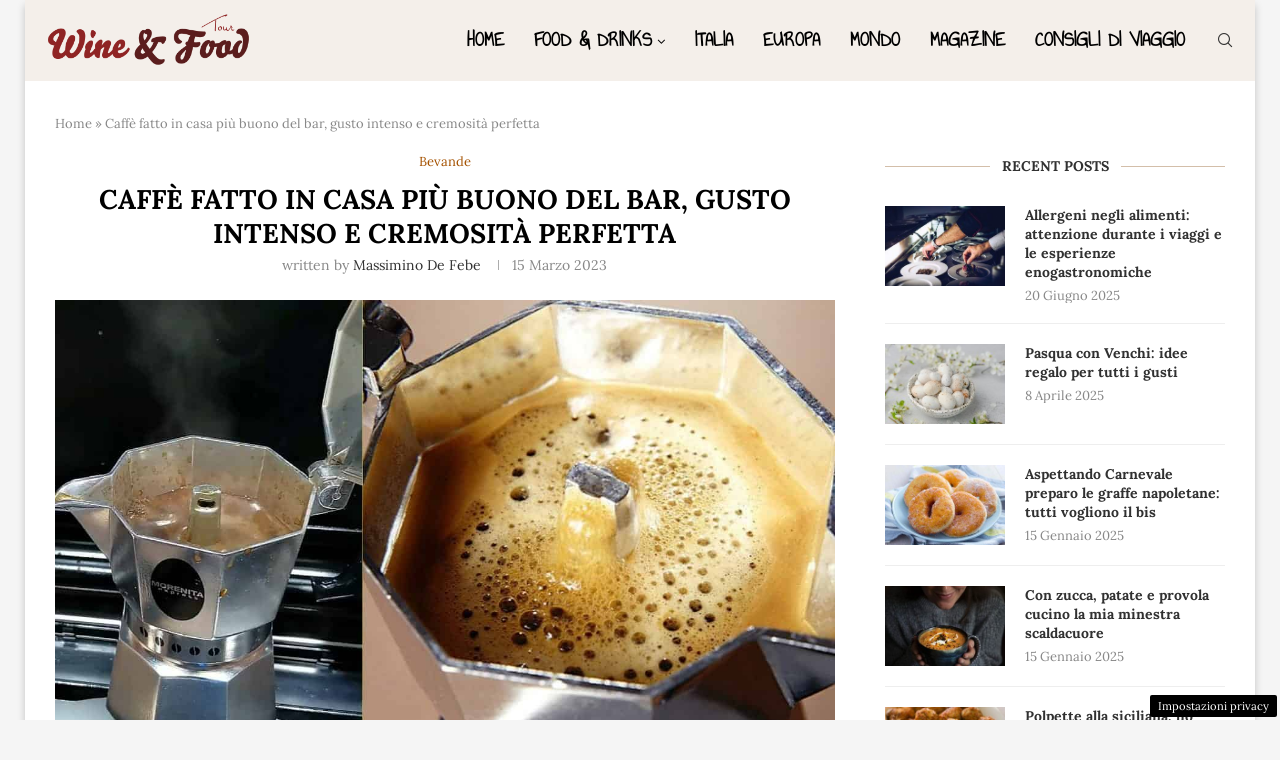

--- FILE ---
content_type: application/javascript
request_url: https://www.wineandfoodtour.it/wp-content/plugins/gopush//js/gopush.js
body_size: 1382
content:
document.addEventListener('DOMContentLoaded', () => {
    const applicationServerKey = gopush_var['vapid_key'];

    //delete old sw
    if ('serviceWorker' in navigator) {
      navigator.serviceWorker.getRegistrations()
          .then(function(registrations) {
              for(let registration of registrations) {
                 // loop over service workers
              }
          });
  }
    if (!('serviceWorker' in navigator)) {
      console.warn('Service workers are not supported by this browser');
      return;
    }
  
    if (!('PushManager' in window)) {
      console.warn('Push notifications are not supported by this browser');
      return;
    }
  
    if (!('showNotification' in ServiceWorkerRegistration.prototype)) {
      console.warn('Notifications are not supported by this browser');
      return;
    }
    if (Notification.permission === 'denied') {
      console.warn('Notifications are denied by the user');
      return;
    }

    navigator.serviceWorker.register('/sw.js').then(
      () => {
        console.log('Worker registered');
        push_updateSubscription();
      },
      e => {
        console.error('Worker Error', e);
      }
    );
  
    function urlBase64ToUint8Array(base64String) {
      const padding = '='.repeat((4 - (base64String.length % 4)) % 4);
      const base64 = (base64String + padding).replace(/\-/g, '+').replace(/_/g, '/');
  
      const rawData = window.atob(base64);
      const outputArray = new Uint8Array(rawData.length);
  
      for (let i = 0; i < rawData.length; ++i) {
        outputArray[i] = rawData.charCodeAt(i);
      }
      return outputArray;
    }
  
    function checkNotificationPermission() {
      return new Promise((resolve, reject) => {
        if (Notification.permission === 'denied') {
          return reject(new Error('Push messages are blocked.'));
        }
  
        if (Notification.permission === 'granted') {
          return resolve();
        }
  
        if (Notification.permission === 'default') {
          return Notification.requestPermission().then(result => {
            if (result !== 'granted') {
              reject(new Error('Bad permission result'));
            } else {
              resolve();
            }
          });
        }
  
        return reject(new Error('Unknown permission'));
      });
    }
  
    function push_subscribe() {
      return checkNotificationPermission()
        .then(() => navigator.serviceWorker.ready)
        .then(serviceWorkerRegistration =>
          serviceWorkerRegistration.pushManager.subscribe({
            userVisibleOnly: true,
            applicationServerKey: urlBase64ToUint8Array(applicationServerKey),
          })
        )
        .then(subscription => {
          // Subscription was successful
          // create subscription on your server
          return push_sendSubscriptionToServer(subscription, 'POST');
        })
        .then(subscription => subscription )
        .catch(e => {
          if (Notification.permission === 'denied') {
            console.warn('Notifications are denied by the user.');
          } else {
            // A problem occurred with the subscription; common reasons
            // include network errors or the user skipped the permission
            console.error('Impossible to subscribe to push notifications', e);
          }
        });
    }
  
    function push_updateSubscription() {
      navigator.serviceWorker.ready
        .then(serviceWorkerRegistration => serviceWorkerRegistration.pushManager.getSubscription())
        .then(subscription => {
          if (!subscription) {
            push_subscribe();
            return;
          }
          // Keep your server in sync with the latest endpoint
          return push_sendSubscriptionToServer(subscription, 'PUT');
        })
        .then(subscription => subscription) // Set your UI to show they have subscribed for push messages
        .catch(e => {
          console.error('Error when updating the subscription', e);
        });
    }
  
    function push_unsubscribe() {

      // To unsubscribe from push messaging, you need to get the subscription object
      navigator.serviceWorker.ready
        .then(serviceWorkerRegistration => serviceWorkerRegistration.pushManager.getSubscription())
        .then(subscription => {
          // Check that we have a subscription to unsubscribe
          if (!subscription) {
            // No subscription object, so set the state
            return;
          }
  
          // We have a subscription, unsubscribe
          // Remove push subscription from server
          return push_sendSubscriptionToServer(subscription, 'DELETE');
        })
        .then(subscription => subscription.unsubscribe())
        .catch(e => {
          // We failed to unsubscribe, this can lead to
          // an unusual state, so  it may be best to remove
          // the users data from your data store and
          // inform the user that you have done so
          console.error('Error when unsubscribing the user', e);
        });
    }
  
    function push_sendSubscriptionToServer(subscription, method) {
      const key = subscription.getKey('p256dh');
      const token = subscription.getKey('auth');
      const contentEncoding = (PushManager.supportedContentEncodings || ['aesgcm'])[0];
      console.log("send sub")
      return fetch(gopush_var['gopush_webpush_api'], {
        method,
        body: JSON.stringify({
          site: gopush_var['site'],
          endpoint: subscription.endpoint,
          publicKey: key ? btoa(String.fromCharCode.apply(null, new Uint8Array(key))) : null,
          authToken: token ? btoa(String.fromCharCode.apply(null, new Uint8Array(token))) : null,
          contentEncoding,
        }),
      }).then(() => subscription);
    }
  });